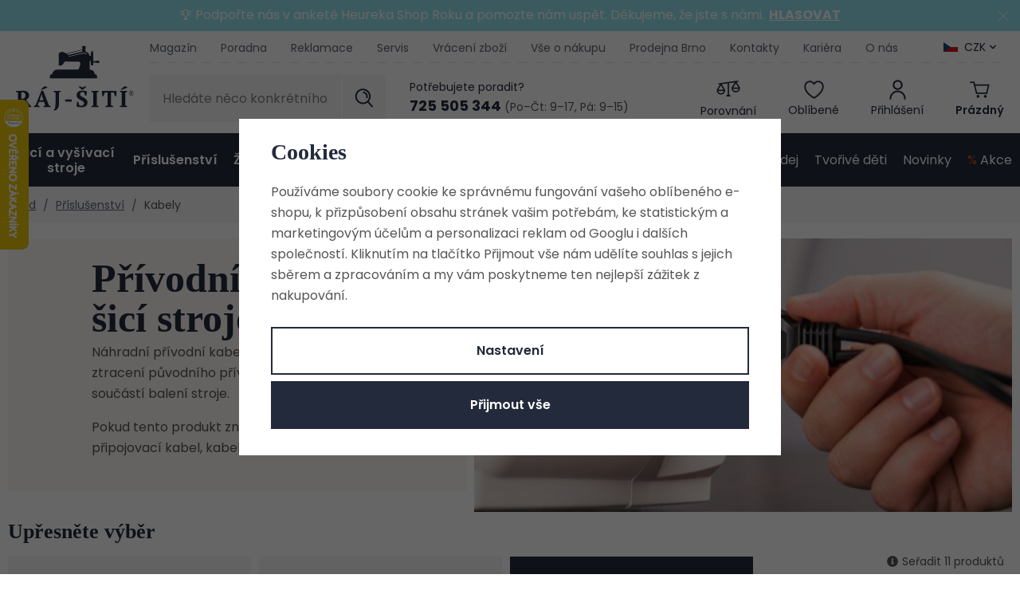

--- FILE ---
content_type: image/svg+xml
request_url: https://www.raj-siti.cz/templates/images/currency-czk.svg
body_size: 145
content:
<svg xmlns="http://www.w3.org/2000/svg" baseProfile="tiny" version="1.2" viewBox="0 0 180 120">
  <path fill="#D7141A" d="M0 0h180v120H0V0z"/>
  <path fill="#FFF" d="M0 0h180v60H0V0z"/>
  <path fill="#11457E" d="M90 60L0 0v120l90-60z"/>
</svg>


--- FILE ---
content_type: image/svg+xml
request_url: https://www.raj-siti.cz/data/files/icons_question-mark.svg
body_size: 453
content:
<svg xmlns="http://www.w3.org/2000/svg" width="45" height="45" viewBox="0 0 45 45">
  <g id="Group_3851" data-name="Group 3851" transform="translate(-6 -3746)">
    <path id="Path_6078" data-name="Path 6078" d="M2.25-26.287h4c0-2.661,1.3-5,4-5a5.082,5.082,0,0,1,5,5c0,3.992-3.7,4-8,4h-1v6h4v-3c5.094,0,9-1.64,9-7,0-4.942-3.906-8-9-8C5.079-34.287,2.212-30.887,2.25-26.287Zm8,16c0-1.559-.479-3-2-3a3.135,3.135,0,0,0-3,3,3.135,3.135,0,0,0,3,3C9.77-7.287,10.25-8.728,10.25-10.287Z" transform="translate(18.75 3790.287)" fill="#f0471c"/>
    <path id="Ellipse_146" data-name="Ellipse 146" d="M23,3a22.066,22.066,0,0,0-8,2A18.385,18.385,0,0,0,5,15a22.066,22.066,0,0,0-2,8c0,2.62.989,4.611,2,7A18.385,18.385,0,0,0,15,40a22.066,22.066,0,0,0,8,2c2.62,0,4.611-.989,7-2A18.385,18.385,0,0,0,40,30c1.011-2.389,2-4.38,2-7a22.066,22.066,0,0,0-2-8A18.385,18.385,0,0,0,30,5c-2.389-1.011-4.38-2-7-2m0-3C35.426,0,45,10.574,45,23A21.656,21.656,0,0,1,23,45C10.574,45,0,35.426,0,23A23.363,23.363,0,0,1,23,0Z" transform="translate(6 3746)" fill="#f0471c"/>
  </g>
</svg>
